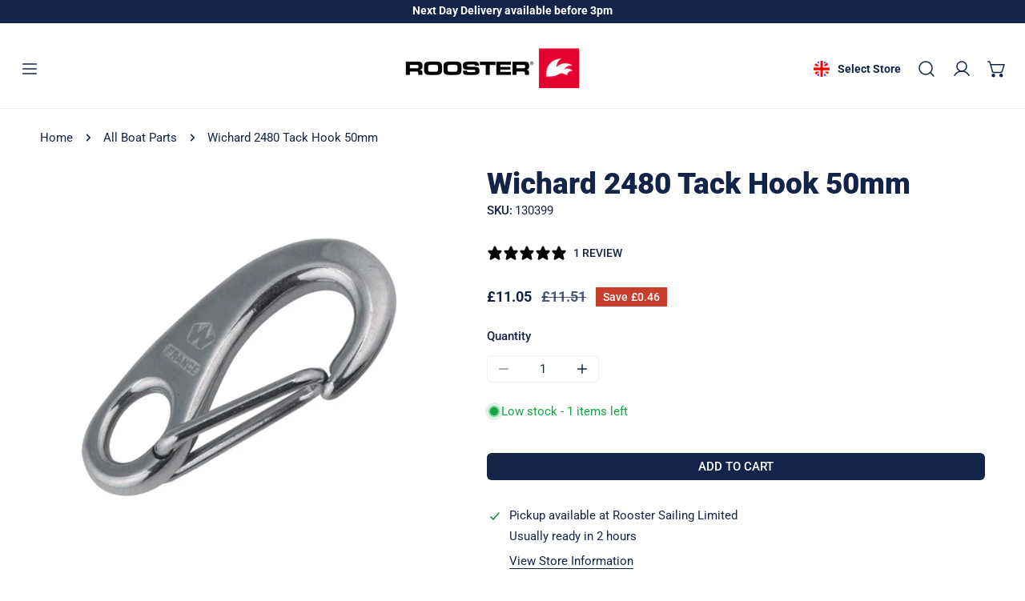

--- FILE ---
content_type: text/css
request_url: https://www.roostersailing.com/cdn/shop/t/407/assets/modal-component.css?v=55273232524732548991765199559
body_size: -227
content:
.f-modal{position:fixed;top:0;left:0;width:100%;height:100%;max-width:100vw;z-index:999;display:none;justify-content:center;align-items:flex-end;pointer-events:none;padding-top:6.4rem}@media (min-width: 768px){.f-modal{align-items:center;padding-top:0}}.f-modal.open,.f-modal[open]{display:flex;animation:f-fade-in .45s ease;pointer-events:auto}.f-modal.open .f-modal__content,.f-modal[open] .f-modal__content{display:flex;animation:f-fade-in-up .45s ease}.f-modal.closing,.f-modal[closing]{animation:f-fade-out .45s ease}.f-modal.closing .f-modal__content,.f-modal[closing] .f-modal__content{animation:f-fade-out-down .45s ease}.f-modal:before{content:"";position:absolute;top:0;left:0;width:100%;height:100%;background:var(--color-overlay-bg, #000);transition:.3s all;opacity:calc(var(--color-overlay-alpha, 40) * 1%)}.f-modal__content{width:var(--modal-width, 600px);position:relative;z-index:1;max-height:90vh;display:none;flex-flow:column;box-shadow:none;outline:0}@media (min-width: 768px){.f-modal__content{max-width:90vw}}.f-modal__inner{padding:2.4rem;width:100%;height:100%;overflow-x:hidden;border-radius:var(--card-corner-radius);background:#fff}@media (max-width: 639.98px){.f-modal__inner{padding:3rem 1.6rem;border-bottom-right-radius:0;border-bottom-left-radius:0}.f-modal-quickview .f-modal__inner{padding-top:0}}product-modal .f-modal__inner{border-radius:0}.f-modal__close{width:3rem;height:3rem;display:inline-flex;align-items:center;justify-content:center;padding:0;border-radius:50%;background-color:#fff;position:absolute;top:1.6rem;right:1.6rem;transition:.22s all;z-index:1}.f-modal__close svg{width:2rem;height:2rem;transition:.22s transform}.f-modal__close:hover svg{transform:rotate(180deg)}.f-modal-quickview{padding-top:0}modal-opener button{height:4rem}@media (max-width: 767.98px){.f-modal-quickview .f-modal__content{max-height:100%;height:100%}}
/*# sourceMappingURL=/cdn/shop/t/407/assets/modal-component.css.map?v=55273232524732548991765199559 */


--- FILE ---
content_type: text/css
request_url: https://www.roostersailing.com/cdn/shop/t/407/assets/base.css?v=45269399034291396591765199559
body_size: 3183
content:
html{line-height:1.15;-webkit-text-size-adjust:100%;-webkit-tap-highlight-color:rgba(0,0,0,0)}.site-wrapper{overflow:clip}.skip-to-content-link:focus{z-index:9999;position:inherit;overflow:auto;width:auto;height:auto;clip:auto;outline:none;border:none;background:var(--color-btn-bg, #000);color:var(--color-btn-text, #fff);padding:6px 18px}.full-width-link{position:absolute;top:0;right:0;bottom:0;left:0;z-index:2}a{text-decoration:none;transition:.3s all;color:var(--color-link, #000)}a:hover{color:var(--color-link-hover)}a:hover.link-underline{text-decoration:underline}.link--animated{position:relative;width:fit-content}.link--animated:after{content:"";height:1px;width:0;background:currentColor;display:block;position:absolute;left:0;bottom:0;transition:.25s width ease-in-out}.link--animated:hover{color:var(--color-link-hover)}.link--animated:hover.link--animated:after{width:100%}@media (min-width: 768px){.sticky-element{position:sticky;top:var(--sticky-offset, 2rem);transition:all var(--animation-duration)}body.header-pinned .sticky-element{top:calc(var(--sticky-offset, 2rem) + var(--f-header-height))}}.reversed-link{--reversed-link-gap: .1rem}.reversed-link:not(:has(.reversed-link__text)){background:linear-gradient(to var(--transform-origin-end),currentColor,currentColor) var(--transform-origin-end) bottom/0 var(--reversed-link-gap) no-repeat;transition:background-size var(--animation-duration),color var(--animation-duration)}.reversed-link:has(.reversed-link__text) .reversed-link__text{background:linear-gradient(to var(--transform-origin-end),currentColor,currentColor) var(--transform-origin-end) bottom/0 var(--reversed-link-gap) no-repeat;transition:background-size var(--animation-duration),color var(--animation-duration)}.reversed-link.reversed-link--underline:not(:has(.reversed-link__text)){background-position-x:var(--transform-origin-start);background-size:100% var(--reversed-link-gap)}.reversed-link.reversed-link--underline:has(.reversed-link__text) .reversed-link__text{background-position-x:var(--transform-origin-start);background-size:100% var(--reversed-link-gap)}.f-noscript-alert{background-color:#ffefef;color:#ff706b;padding:2rem;text-align:center}*:focus{outline:0;box-shadow:none}*:focus-visible,.variant-picker__input input[type=radio]:focus-visible+label{outline:.2rem solid rgba(var(--color-foreground),.5);outline-offset:.3rem;box-shadow:0 0 0 .3rem var(--color-bg-2),0 0 .5rem .4rem rgba(var(--color-foreground),.3)}.focus-none{box-shadow:none!important;outline:0!important}.focused,.no-js *:focus{outline:.2rem solid rgba(var(--color-foreground),.5);outline-offset:.3rem;box-shadow:0 0 0 .3rem var(--color-bg-2),0 0 .5rem .4rem rgba(var(--color-foreground),.3)}.no-js *:focus:not(:focus-visible){outline:0;box-shadow:none}.focus-inset:focus-visible{outline:.2rem solid rgba(var(--color-foreground),.5);outline-offset:-.2rem;box-shadow:0 0 .2rem rgba(var(--color-foreground),.3)}.focused.focus-inset,.no-js .focus-inset:focus{outline:.2rem solid rgba(var(--color-foreground),.5);outline-offset:-.2rem;box-shadow:0 0 .2rem rgba(var(--color-foreground),.3)}.no-js .focus-inset:focus:not(:focus-visible){outline:0;box-shadow:none}.focus-offset:focus-visible{outline:.2rem solid rgba(var(--color-foreground),.5);outline-offset:1rem;box-shadow:0 0 0 1rem var(--color-bg-2),0 0 .2rem 1.2rem rgba(var(--color-foreground),.3)}.focus-offset.focused,.no-js .focus-offset:focus{outline:.2rem solid rgba(var(--color-foreground),.5);outline-offset:1rem;box-shadow:0 0 0 1rem var(--color-bg-2),0 0 .2rem 1.2rem rgba(var(--color-foreground),.3)}.no-js .focus-offset:focus:not(:focus-visible){outline:0;box-shadow:none}.disabled,*:disabled,[aria-disabled=true],[disabled=true]{opacity:.5!important;cursor:not-allowed}.disabled .shopify-payment-button .shopify-payment-button__button--unbranded,*:disabled .shopify-payment-button .shopify-payment-button__button--unbranded,[aria-disabled=true] .shopify-payment-button .shopify-payment-button__button--unbranded,[disabled=true] .shopify-payment-button .shopify-payment-button__button--unbranded{pointer-events:none}img{max-width:100%;vertical-align:middle;border-style:none}p{margin:0 0 1.2rem}p:last-child{margin-bottom:0}select{-webkit-appearance:none;-moz-appearance:none;appearance:none;background-position:center;background-repeat:no-repeat;background-image:var(--arrow-down);background-size:10px;background-position-x:calc(100% - 12px);padding-right:35px!important;cursor:pointer}select:hover{box-shadow:0 0 0 calc(.1rem + 1px) rgba(var(--color-foreground),.3)}input::-webkit-outer-spin-button,input::-webkit-inner-spin-button{-webkit-appearance:none;margin:0}input[type=number]{-moz-appearance:textfield}input[type=search]::-webkit-search-decoration,input[type=search]::-webkit-search-cancel-button,input[type=search]::-webkit-search-results-button,input[type=search]::-webkit-search-results-decoration{-webkit-appearance:none}blockquote{font-style:italic;color:rgba(var(--color-foreground),.75);border-left:.2rem solid rgba(var(--color-foreground),.2);padding-left:1rem}@media screen and (min-width: 768px){blockquote{padding-left:1.5rem}}hr{box-sizing:content-box;height:0;overflow:visible}pre{font-family:monospace,monospace;font-size:1em}abbr[title]{border-bottom:none;text-decoration:underline;text-decoration:underline dotted}code,kbd,samp{font-family:monospace,monospace;font-size:1em}small{font-size:80%}sub,sup{font-size:75%;line-height:0;position:relative;vertical-align:baseline}sub{bottom:-.25em}sup{top:-.5em}b,strong{font-weight:bolder}button,input,optgroup,select,textarea{font-family:inherit;font-size:100%;line-height:1.15;margin:0}button,input{overflow:visible}button,select{text-transform:none}button,[type=button],[type=reset],[type=submit]{-webkit-appearance:button}button::-moz-focus-inner,[type=button]::-moz-focus-inner,[type=reset]::-moz-focus-inner,[type=submit]::-moz-focus-inner{border-style:none;padding:0}button:-moz-focusring,[type=button]:-moz-focusring,[type=reset]:-moz-focusring,[type=submit]:-moz-focusring{outline:1px dotted ButtonText}fieldset{padding:.35em .75em .625em}legend{box-sizing:border-box;color:inherit;display:table;max-width:100%;padding:0;white-space:normal}progress{vertical-align:baseline}textarea{overflow:auto}[type=checkbox],[type=radio]{box-sizing:border-box;padding:0}[type=number]::-webkit-inner-spin-button,[type=number]::-webkit-outer-spin-button{height:auto}[type=search]{-webkit-appearance:textfield;outline-offset:-2px}[type=search]::-webkit-search-decoration{-webkit-appearance:none}.rte:after{clear:both;content:"";display:block}.rte>p:first-child{margin-top:0}.rte>p:last-child{margin-bottom:0}.rte table{table-layout:fixed}@media screen and (min-width: 768px){.rte table td{padding-left:1.2rem;padding-right:1.2rem}}.rte img{height:auto;max-width:100%}.rte ul{padding-left:2rem;margin:0}.rte li{list-style:inherit}.rte li:last-child{margin-bottom:0}.rte a{color:var(--color-link);word-break:break-word;text-decoration:underline;text-decoration-thickness:.1rem;transition:text-decoration-thickness .2s ease;text-underline-offset:.2rem}.rte a:hover{color:var(--color-link-hover);text-decoration-thickness:.2rem}.rte blockquote{display:inline-flex}.rte blockquote>*{margin:-.5rem 0}.list-none{padding:0;margin:0}.list-none li{list-style:none}.list-inline li{display:inline-block;margin-right:1.5rem}.full-unstyled-link{text-decoration:none;color:currentColor;display:block}.visually-hidden{position:absolute!important;overflow:hidden;width:1px;height:1px;margin:-1px;padding:0;border:0;clip:rect(0 0 0 0);word-wrap:normal!important}.visually-hidden--inline{margin:0;height:1em}.f-icon-svg{width:16px;height:16px;stroke:currentColor;stroke-width:1.5;stroke-linecap:round;stroke-linejoin:round;fill:none}.f-icon-svg--solid{fill:currentColor}.f-icon-svg--large{width:26px;height:26px}.f-icon-svg--medium{width:24px;height:24px}.f-icon-svg--small{width:14px;height:14px}summary{cursor:pointer;list-style:none;position:relative}summary::-webkit-details-marker{display:none}details{display:block}deferred-media{display:block}.deferred-media>*:not(.zoom):not(.deferred-media__poster-button),.deferred-media model-viewer,.deferred-media iframe{display:block;max-width:100%;position:absolute;top:0;bottom:0;left:0;width:100%}.deferred-media video,.deferred-media iframe{height:100%;object-fit:cover}.deferred-media>img{object-fit:cover;object-position:center center;transition:opacity .4s cubic-bezier(.25,.46,.45,.94)}.deferred-media__poster{background-color:transparent;border:none;cursor:pointer;margin:0;padding:0;height:100%;width:100%;overflow:hidden}.media>.deferred-media__poster{display:flex;align-items:center;justify-content:center}.deferred-media__poster img{width:100%;max-width:100%;height:100%;object-fit:cover}.deferred-media{overflow:hidden}.deferred-media iframe{border:0}.deferred-media:not([loaded]) template{z-index:-1}.deferred-media[loaded]>.deferred-media__poster{display:none}.deferred-media__poster:focus-visible{outline:none;box-shadow:0 0 0 1px rgba(var(--color-foreground),.05),0 0 0 calc(1px + .3rem) var(--color-bg-2),0 0 0 calc(1px + .5rem) rgba(var(--color-foreground),.5);border-radius:calc(var(--media-radius) - 1px)}.deferred-media__poster:focus{outline:none;box-shadow:0 0 0 1px rgba(var(--color-foreground),.05),0 0 0 calc(1px + .3rem) var(--color-bg-2),0 0 0 calc(1px + .5rem) rgba(var(--color-foreground),.5);border-radius:calc(var(--media-radius) - 1px)}.deferred-media__poster:focus:not(:focus-visible){outline:0;box-shadow:none}.deferred-media__poster-button{background-color:var(--color-bg-2);border:.1rem solid var(--color-border);border-radius:50%;color:rgb(var(--color-foreground));display:flex;align-items:center;justify-content:center;height:4.4rem;width:4.4rem;position:absolute;left:50%;top:50%;transform:translate(-50%,-50%) scale(1);transition:.3s ease all;z-index:1}.deferred-media__poster:hover .deferred-media__poster-button{transform:translate(-50%,-50%) scale(1.05)}.deferred-media__poster-button svg{margin:0}.deferred-media__poster-button .f-icon-svg{width:1.8rem;height:1.8rem}.deferred-media__poster-button .f-icon-play{margin-left:.2rem}.deferred-media__poster-button .f-icon-play polygon{fill:currentColor}@media (min-width: 767.98px){.deferred-media__poster-button{height:6.4rem;width:6.4rem}.deferred-media__poster-button .f-icon-svg{width:2.2rem;height:2.2rem}}table:not([class]){table-layout:fixed;border-collapse:collapse;font-size:1.4rem;border-style:hidden;box-shadow:0 0 0 .1rem var(--color-border);width:100%}table:not([class]) td,table:not([class]) th{padding:1em;border:.1rem solid var(--color-border)}@media only screen and (max-width: 749px){.responsive-table thead{display:none}.responsive-table th,.responsive-table td{float:left;clear:left;width:100%;text-align:right;padding:27.5px;border:0;margin:0}.responsive-table th:before,.responsive-table td:before{content:attr(data-label);float:left;text-align:center;font-size:12px;padding-right:10px;font-weight:400}.responsive-table__row+.responsive-table__row,tfoot>.responsive-table__row:first-child{position:relative;margin-top:10px;padding-top:55px}.responsive-table__row+.responsive-table__row:after,tfoot>.responsive-table__row:first-child:after{content:"";display:block;position:absolute;top:0;left:27.5px;right:27.5px;border-bottom:1px solid var(--color-border)}}.placeholder-svg{background-color:rgba(var(--color-foreground),.04);color:rgba(var(--color-foreground),.55);fill:rgba(var(--color-foreground),.55);vertical-align:middle}.f-spinner-icon{animation:f-spinner 1.4s infinite linear}.f-spinner-icon circle{stroke-dasharray:280;stroke-dashoffset:0;transform-origin:center;stroke:currentColor;animation:circle-dash 1.4s ease-in-out infinite}.color-foreground{color:rgb(var(--color-foreground))}.btn-view-details.btn--underline:after{bottom:0}.placeholder-background{position:absolute;top:0;right:0;bottom:0;left:0;pointer-events:none}[data-media-loading]{overflow:hidden}[data-image-loading],[data-media-loading],[data-info-loading]{position:relative}responsive-image{display:inline-block}[data-image-loading]:after,[data-media-loading]:after{content:"";background-color:#000;animation:placeholder-background-loading 1.5s infinite linear;position:absolute;top:0;left:0;width:100%;height:100%;z-index:1;pointer-events:none}[data-media-loading]:after{animation:none;background-color:#f1f1f1;left:-1.5rem;width:calc(100% + 3rem);z-index:2}responsive-image img{opacity:0}.no-js responsive-image img{opacity:1}.f-image .f-img-loaded{animation:.5s cubic-bezier(.26,.54,.32,1) 0s forwards;animation-name:image-fade-in;opacity:1}.f-image--no-zoom .f-image{transform:scale(1)!important;animation:unset}.no-js [data-image-loading]:after{animation-name:none;display:none}.no-js .no-js-hidden{display:none!important}.f-image{width:var(--image-width, 100%);vertical-align:middle}.visibility-visible{visibility:visible}.visibility-hidden{visibility:hidden}.opacity-0{opacity:0}.opacity-1{opacity:1}[class*=show-on]{display:none}.f__page-title,.shopify-policy__title{padding-bottom:2.4rem}@media (max-width: 767px){.show-on-mobile{display:block}}@media (min-width: 768px) and (max-width: 1199px){.show-on-tablet{display:block}}@media (min-width: 1200px){.show-on-desktop{display:block}}@media (prefers-reduced-motion){.motion-reduce{transition:none!important;animation:none!important}}@keyframes placeholder-background-loading{0%{opacity:.03}50%{opacity:.07}to{opacity:.03}}@media (max-width: 1023.98px){.lg-down-swiper{display:flex!important;flex-flow:row nowrap;overflow-x:auto;overflow-y:hidden;padding-bottom:1.2rem;padding-inline:calc(var(--column-gap-mobile, 15px));margin-inline:max(-1.5rem,var(--column-gap-mobile, 15px) * -1);scroll-behavior:smooth}.lg-down-swiper.f-grid{margin-inline:max(-1.5rem,var(--column-gap-mobile, var(--column-gap)) / -1)}.lg-down-swiper.f-flex{margin-inline:calc((max(-1.5rem,var(--column-gap-mobile, var(--column-gap)))/2 + 1.5rem)*-1)}.lg-down-swiper .f-column{flex:0 0 auto;width:var(--swiper-column-width-lg, 40vw);scroll-snap-align:start}}.f-swiper--no-scrollbar{-ms-overflow-style:none;scrollbar-width:none}.f-swiper--no-scrollbar::-webkit-scrollbar{display:none}.f-swiper--with-snap{scroll-snap-type:x mandatory}@media (max-width: 767.98px){.f-swiper{display:flex!important;flex-flow:row nowrap;overflow-x:auto;overflow-y:hidden;padding-bottom:1.2rem;padding-inline:max(1.5rem,(var(--column-gap-mobile, 15px)));margin-inline:min(-1.5rem,var(--column-gap-mobile, 15px) * -1);scroll-behavior:smooth}.f-swiper .f-column{flex:0 0 auto;width:var(--swiper-column-width, 66vw);scroll-snap-align:start}.f-swiper--no-scrollbar{padding-bottom:0}.f-swiper--2-cols .f-column{width:var(--swiper-column-width, 40vw)}}@keyframes image-fade-in{0%{opacity:0;transform:scale(1.1)}10%{opacity:.1}20%{opacity:.2}to{opacity:1;transform:scale(1)}}@keyframes f-spinner{0%{transform:rotate(0)}to{transform:rotate(270deg)}}@keyframes circle-dash{0%{stroke-dashoffset:280}50%{stroke-dashoffset:75;transform:rotate(135deg)}to{stroke-dashoffset:280;transform:rotate(450deg)}}@keyframes shakeY{0%,to{-webkit-transform:translate3d(0,0,0);transform:translateZ(0)}10%,30%,50%,70%,90%{-webkit-transform:translate3d(0,-10px,0);transform:translate3d(0,-10px,0)}20%,40%,60%,80%{-webkit-transform:translate3d(0,10px,0);transform:translate3d(0,10px,0)}}.shakeY{-webkit-animation-name:shakeY;animation-name:shakeY;animation-duration:1s;animation-fill-mode:both;animation-delay:.6s}.f-confetti-container{perspective:700px;position:absolute;overflow:hidden;top:0;right:0;bottom:0;left:0;pointer-events:none}.f-confetti{position:absolute;z-index:1;top:-10px;border-radius:0}.f-confetti--animation-slow{animation:f-confetti-slow 2.25s linear 1 forwards}.f-confetti--animation-medium{animation:f-confetti-medium 1.75s linear 1 forwards}.f-confetti--animation-fast{animation:f-confetti-fast 1.25s linear 1 forwards}@keyframes f-confetti-slow{0%{transform:translateZ(0) rotateX(0) rotateY(0)}to{transform:translate3d(25px,105vh,0) rotateX(360deg) rotateY(180deg)}}@keyframes f-confetti-medium{0%{transform:translateZ(0) rotateX(0) rotateY(0)}to{transform:translate3d(100px,105vh,0) rotateX(100deg) rotateY(360deg)}}@keyframes f-confetti-fast{0%{transform:translateZ(0) rotateX(0) rotateY(0)}to{transform:translate3d(-50px,105vh,0) rotateX(10deg) rotateY(250deg)}}.f-form__message{align-items:center;display:flex;font-size:1.4rem;line-height:1;margin-top:1rem}.f-form__message svg,.f-form__message .f-icon{flex-shrink:0;height:1.5rem;width:1.5rem;margin-right:1rem}.errors ul{list-style:disc}@media (prefers-reduced-motion: no-preference){@keyframes z-zoom-fade{0%{opacity:0;transform:scale(1.08)}50%{opacity:1}to{opacity:1;transform:scale(1)}}}@keyframes reversed-link--underline{to{background-size:100% var(--reversed-link-gap)}}@media (prefers-reduced-motion: no-preference) and (hover: hover) and (pointer: fine){.reversed-link:not([aria-disabled]):not(:has(.reversed-link__text)):hover{background-position-x:var(--transform-origin-start);background-size:100% var(--reversed-link-gap)}.reversed-link:not([aria-disabled]):has(.reversed-link__text):hover .reversed-link__text{background-position-x:var(--transform-origin-start);background-size:100% var(--reversed-link-gap)}.reversed-link:not([aria-disabled]).reversed-link--underline:not(:has(.reversed-link__text)):hover{background-size:0% var(--reversed-link-gap);animation:reversed-link--underline var(--animation-duration) .1s forwards}.reversed-link:not([aria-disabled]).reversed-link--underline:has(.reversed-link__text):hover .reversed-link__text{background-size:0% var(--reversed-link-gap);animation:reversed-link--underline var(--animation-duration) .1s forwards}.f-image-hover-effect__zoom{overflow:hidden}.f-image-hover-effect__zoom .f-image{transition:transform .55s cubic-bezier(.26,.54,.32,1)}.f-image-hover-effect__zoom:hover .f-image{transform:scale(1.1) translateZ(0)}.f-image-hover-effect__zoom-and-rotate{overflow:hidden}.f-image-hover-effect__zoom-and-rotate .f-image{transition:transform .55s cubic-bezier(.26,.54,.32,1)}.f-image-hover-effect__zoom-and-rotate:hover .f-image{transform:scale(1.2) rotate(5deg) translateZ(0)}}
/*# sourceMappingURL=/cdn/shop/t/407/assets/base.css.map?v=45269399034291396591765199559 */


--- FILE ---
content_type: text/css
request_url: https://www.roostersailing.com/cdn/shop/t/407/assets/pickup-availability.css?v=16939385538718768341765199559
body_size: -472
content:
pickup-availability{display:block}pickup-availability[available]{min-height:8rem}.pickup-availability-preview{align-items:flex-start;display:flex;padding:2rem 3rem 0 0;margin-top:0!important}.pickup-availability-preview .icon-setting{flex-shrink:0;margin-top:3px}.pickup-availability-preview .icon-unavailable{height:1.6rem;margin-top:.2rem}.pickup-availability-info *{margin:0 0 1rem}.pickup-availability-info__location{line-height:2.4rem;margin-bottom:.3rem}.pickup-availability-info__pickup-time{line-height:2.2rem;margin-bottom:.8rem}.pickup-availability-variant{margin:0;text-transform:capitalize}.pickup-availability-variant>*+strong{margin-left:1.6rem}.pickup-availability-list__item{border-bottom:1px solid var(--color-border);padding:1.8rem 0}.pickup-availability-list__item:first-child{padding-top:0}.pickup-availability-list__item>*{margin:0}.pickup-availability-list__item>*+*{margin-top:1.2rem}.pickup-availability-address p{margin:0;font-style:normal}
/*# sourceMappingURL=/cdn/shop/t/407/assets/pickup-availability.css.map?v=16939385538718768341765199559 */


--- FILE ---
content_type: text/javascript; charset=utf-8
request_url: https://www.roostersailing.com/products/130399.js
body_size: -93
content:
{"id":6088815673499,"title":"Wichard 2480 Tack Hook 50mm","handle":"130399","description":"\u003cp\u003eWichard Tack Hook 50mm 3081\u003c\/p\u003e\n\n\u003ch3\u003e\u003cstrong\u003eHook Properties\u003c\/strong\u003e\u003c\/h3\u003e\n\n\u003ctable cellspacing=\"0\" style=\"width:230px\"\u003e\n\t\u003ctbody\u003e\n\t\t\u003ctr\u003e\n\t\t\t\u003ctd\u003eBreaking load\u003c\/td\u003e\n\t\t\t\u003ctd\u003e300 kg\u003c\/td\u003e\n\t\t\u003c\/tr\u003e\n\t\t\u003ctr\u003e\n\t\t\t\u003ctd\u003eWorking Load\u003c\/td\u003e\n\t\t\t\u003ctd\u003e200 kg\u003c\/td\u003e\n\t\t\u003c\/tr\u003e\n\t\t\u003ctr\u003e\n\t\t\t\u003ctd\u003eLength\u003c\/td\u003e\n\t\t\t\u003ctd\u003e50 mm\u003c\/td\u003e\n\t\t\u003c\/tr\u003e\n\t\u003c\/tbody\u003e\n\u003c\/table\u003e","published_at":"2021-01-13T13:25:53+00:00","created_at":"2021-01-13T13:25:53+00:00","vendor":"Generic","type":"Hooks \u0026 Clips","tags":["All-Boat-Stuff","Chandlery-Boat-Hardware-Shackles-Hooks-Clips-Etc"],"price":1105,"price_min":1105,"price_max":1105,"available":true,"price_varies":false,"compare_at_price":1151,"compare_at_price_min":1151,"compare_at_price_max":1151,"compare_at_price_varies":false,"variants":[{"id":37655206690971,"title":"Default Title","option1":"Default Title","option2":null,"option3":null,"sku":"130399","requires_shipping":true,"taxable":true,"featured_image":null,"available":true,"name":"Wichard 2480 Tack Hook 50mm","public_title":null,"options":["Default Title"],"price":1105,"weight":22,"compare_at_price":1151,"inventory_management":"shopify","barcode":"3587790024807","quantity_rule":{"min":1,"max":null,"increment":1},"quantity_price_breaks":[],"requires_selling_plan":false,"selling_plan_allocations":[]}],"images":["\/\/cdn.shopify.com\/s\/files\/1\/0283\/5087\/3732\/files\/106020.jpg?v=1732312168"],"featured_image":"\/\/cdn.shopify.com\/s\/files\/1\/0283\/5087\/3732\/files\/106020.jpg?v=1732312168","options":[{"name":"Title","position":1,"values":["Default Title"]}],"url":"\/products\/130399","media":[{"alt":null,"id":63438866153854,"position":1,"preview_image":{"aspect_ratio":1.0,"height":1000,"width":1000,"src":"https:\/\/cdn.shopify.com\/s\/files\/1\/0283\/5087\/3732\/files\/106020.jpg?v=1732312168"},"aspect_ratio":1.0,"height":1000,"media_type":"image","src":"https:\/\/cdn.shopify.com\/s\/files\/1\/0283\/5087\/3732\/files\/106020.jpg?v=1732312168","width":1000}],"requires_selling_plan":false,"selling_plan_groups":[]}

--- FILE ---
content_type: text/javascript
request_url: https://www.roostersailing.com/cdn/shop/t/407/assets/custom.js?v=138962837795840745741765199559
body_size: -642
content:
document.addEventListener("variant:changed",function(evt){setTimeout(function(){var variantInputs=document.querySelectorAll(".variant-picker__input");variantInputs&&variantInputs.length>0&&variantInputs.forEach(function(variantInput){var activeItem=variantInput.querySelector(".variant-picker__option input:checked:not(.disabled)");if(!activeItem){var items=variantInput.querySelectorAll(".variant-picker__option input:not(.disabled)");items.length>0&&items[0].click()}})},500),setTimeout(function(){var variantInputs=document.querySelectorAll(".variant-picker__input");variantInputs&&variantInputs.length>0&&variantInputs.forEach(function(variantInput){var activeItem=variantInput.querySelector(".variant-picker__option input:checked:not(.disabled)");if(!activeItem){var items=variantInput.querySelectorAll(".variant-picker__option input:not(.disabled)");items.length>0&&items[0].click()}})},1e3)});
//# sourceMappingURL=/cdn/shop/t/407/assets/custom.js.map?v=138962837795840745741765199559
